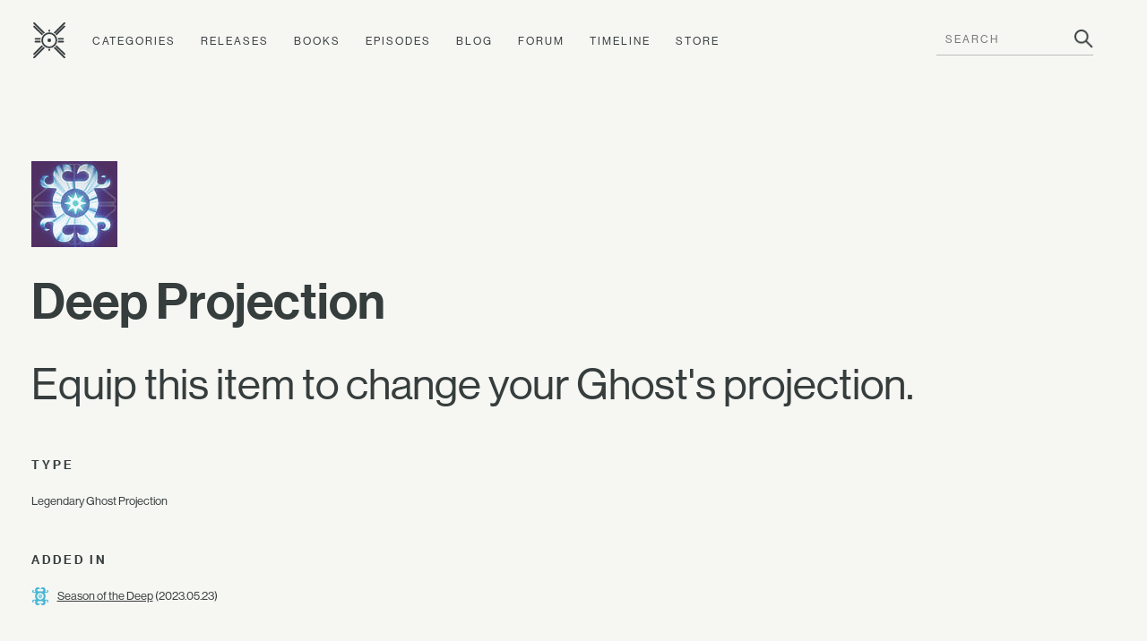

--- FILE ---
content_type: text/html; charset=utf-8
request_url: https://www.ishtar-collective.net/items/deep-projection
body_size: 2324
content:
<!DOCTYPE html>
<html lang="en">
  <head>
      <title>Deep Projection — Item &mdash; Ishtar Collective &mdash; Destiny Lore by subject</title>
    <meta name="viewport" content="width=device-width, initial-scale=1">
    <link rel="stylesheet" media="all" href="/assets/levante/levante-a34cbe4b1a898c4fb9fc8e89a5b5a001c34e2cf1e3e9e77676f6594596a564e1.css" data-turbolinks-track="true" />
    <script src="/assets/levante/levante-ceeeabd6690ca488dc3acf60af761a3aab1e61f4616f3024c9b1a06ca0ca3833.js" data-turbolinks-track="true"></script>
    <meta name="csrf-param" content="authenticity_token" />
<meta name="csrf-token" content="Ofu+qGdejUiBtpfn8Vtu3b+uLKG+znBgtJoaLDwSpf7eIQtWSiVj6NXQwPN8eKec6b9rjCwcoQ4Fw3KKua8RTw==" />
    <link rel="icon" type="image/png" href="/assets/ishtar_icon-753bf2fc76e448fb82c8db0239f65c581ea5f82c1e6b4a5d308a8c2f047a43bf.png">
    <link type="text/css" rel="stylesheet" href="//fast.fonts.net/cssapi/7ee163eb-2a40-46c5-b504-957fa48df1c8.css"/>
    <link rel="search" type="application/opensearchdescription+xml" title="Ishtar Collective" href="/opensearch.xml">
    <link rel="preconnect" href="https://static.ishtar-collective.net/" crossorigin>

<link rel="dns-prefetch" href="https://static.ishtar-collective.net/">
<link rel="dns-prefetch" href="https://stats.ishtar-collective.net/">
<link rel="dns-prefetch" href="https://fast.fonts.net/">

    <link rel="icon" sizes="192x192" href="https://static.ishtar-collective.net/icons/ishtar_192.png">
<link rel="apple-touch-icon-precomposed" sizes="180x180" href="https://static.ishtar-collective.net/icons/ishtar_180.png">
<link rel="apple-touch-icon-precomposed" sizes="152x152" href="https://static.ishtar-collective.net/icons/ishtar_152.png">
<link rel="apple-touch-icon-precomposed" sizes="144x144" href="https://static.ishtar-collective.net/icons/ishtar_144.png">
<link rel="apple-touch-icon-precomposed" sizes="120x120" href="https://static.ishtar-collective.net/icons/ishtar_120.png">
<link rel="apple-touch-icon-precomposed" sizes="114x114" href="https://static.ishtar-collective.net/icons/ishtar_114.png">
<link rel="apple-touch-icon-precomposed" sizes="76x76" href="https://static.ishtar-collective.net/icons/ishtar_76.png">
<link rel="apple-touch-icon-precomposed" sizes="72x72" href="https://static.ishtar-collective.net/icons/ishtar_72.png">
<link rel="apple-touch-icon-precomposed" href="https://static.ishtar-collective.net/icons/ishtar_57.png">

      <script type="text/javascript" src="https://stats.ishtar-collective.net/stats.js"></script>
    <meta name='twitter:card' content='summary' />
<meta name='twitter:site' content='@IshtarColl' />
<meta name='twitter:description' content='Equip this item to change your Ghost&apos;s projection.' />
<meta name='twitter:title' content='Deep Projection — Item — Ishtar Collective' />
<meta name='twitter:image' content='https://www.bungie.net/common/destiny2_content/icons/84d38dbcdb5254a918059c56b294095f.jpg' />
<meta name='twitter:url' content='https://www.ishtar-collective.net/items/deep-projection' />
<script type="application/ld+json">{"@context":"http://schema.org","@type":"WebPage","url":"https://www.ishtar-collective.net/items/deep-projection","name":"Deep Projection — Item — Ishtar Collective","description":"Equip this item to change your Ghost's projection.","image":"https://www.bungie.net/common/destiny2_content/icons/84d38dbcdb5254a918059c56b294095f.jpg"}</script>
<meta name="description" content="Equip this item to change your Ghost's projection.">

    <script src="https://cdnjs.cloudflare.com/ajax/libs/mark.js/8.11.1/jquery.mark.min.js" integrity="sha512-mhbv5DqBMgrWL+32MmsDOt/OAvqr/cHimk6B8y/bx/xS88MVkYGPiVv2ixKVrkywF2qHplNRUvFsAHUdxZ3Krg==" crossorigin="anonymous"></script>
    <script type="text/javascript" src="https://connect.soundcloud.com/sdk/sdk-3.1.2.js"></script>

    <meta property="og:url" content="https://www.ishtar-collective.net/items/deep-projection" /><link href="https://www.ishtar-collective.net/items/deep-projection" rel="canonical" />  </head>
  <body class="
    page-items page-items-show
    ">


    <div class="header">
      <div class="menu-control">
        <span>&#9776;</span>
      </div>
      <ul>
        <li class="home">
          <a class="header-icon " href="/"><span class="icon-ishtar"></span></a>
          <a href="/"><span class="text-ishtar">The Ishtar Collective</span></a>
        </li>
        <li><a href="/categories">Categories</a></li>
        <li><a href="/releases">Releases</a></li>
        <li><a href="/books">Books</a></li>
        <li><a href="/episodes">Episodes</a></li>
        <li><a href="https://errata.ishtar-collective.net">Blog</a></li>
        <li><a href="https://commons.ishtar-collective.net">Forum</a></li>
        <li><a href="/timeline">Timeline</a></li>
        <li><a href="https://store.ishtar-collective.net">Store</a></li>
        <li class="search">
          <form class="navbar-form" role="search" action="/search" accept-charset="UTF-8" method="get">
            <div class="form-group">
              <input type="text" name="ishtar_header_search" id="ishtar_header_search" placeholder="SEARCH" class="form-control" required="required" />
            </div>
</form>        </li>
      </ul>
    </div>
    <script>
      try {
        IshtarStats.recordPageview();
      } catch(e) {}
    </script>
    
<div class="grid-11 wrapper">
  <div class="left-column sidebar col-11 item-details">
    <img data-src="https://www.bungie.net/common/destiny2_content/icons/84d38dbcdb5254a918059c56b294095f.jpg" class="lazy thumbnail-large" data-fallback-info="Item/deep-projection" />


    <h2 class="item-title">
      Deep Projection
      

    </h2>

      <div class="item-description">Equip this item to change your Ghost's projection.</div>




    


    <div class="sidebar-section">
      <div class="section-title">Type</div>
      <div class="section-data">
        Legendary Ghost Projection
      </div>
    </div>



      <div class="sidebar-section">
  <div class="section-title">Added In</div>
  <div class="section-data">
    <span class="release-icon release-season-of-the-deep-inverted"></span>
    <a href="/releases/season-of-the-deep">Season of the Deep</a>
      (2023.05.23)
  </div>
</div>



  </div>

</div>

      
<div class="grid-11 wrapper footer standard">
  <div class="col-3 signature">
    <p>
      <span class="icon-ishtar"></span>
      The<br />Ishtar<br />Collective
    </p>
  </div>
  <div class="col-8 grid-8">
    <div class="col-2 navigation">
      <em>Archive</em>
      <ul>
        <li><a href="/search">Search</a></li>
        <li><a href="/categories">Categories</a></li>
        <li>— <a href="/books">Books</a></li>
        <li><a href="/releases">Releases</a></li>
        <li>— <a href="/updates">Updates</a></li>
        <li><a href="/episodes">Episodes</a></li>
        <li><a href="/timeline">Timeline</a></li>
      </ul>
    </div>
    <div class="col-2 navigation">
      <em>Documents</em>
      <ul>
        <li><a href="/entries">Lore Entries</a></li>
        <li><a href="/cards">Grimoire Cards</a></li>
        <li><a href="/transcripts">Transcripts</a></li>
        <li><a href="/items">Items</a></li>
        <li>— <a href="/items/artifacts">Artifacts</a></li>
        <li><a href="/interactions">Interactions</a></li>
        <li><a href="/records">Records</a></li>
      </ul>
    </div>
    <div class="col-2 navigation">
      <em>About</em>
      <ul>
        <li><a href="/faqs">FAQ</a></li>
        <li><a href="/sitemap">Sitemap</a></li>
        <li><a href="/credits">Credits</a></li>
      </ul>
    </div>
    <div class="col-2 navigation">
      <em>Community</em>
      <ul>
        <li><a href="https://www.patreon.com/ishtarcollective">Patreon</a></li>
        <li><a href="https://commons.ishtar-collective.net">Forum</a></li>
        <li><a href="https://errata.ishtar-collective.net">Blog</a></li>
        <li><a href="/discord">Discord</a></li>
        <li><a href="https://ishtar-collective.tumblr.com">Tumblr</a></li>
        <li><a href="https://twitter.com/IshtarColl">Twitter</a></li>
      </ul>
    </div>
  </div>
</div>

  <script defer src="https://static.cloudflareinsights.com/beacon.min.js/vcd15cbe7772f49c399c6a5babf22c1241717689176015" integrity="sha512-ZpsOmlRQV6y907TI0dKBHq9Md29nnaEIPlkf84rnaERnq6zvWvPUqr2ft8M1aS28oN72PdrCzSjY4U6VaAw1EQ==" data-cf-beacon='{"version":"2024.11.0","token":"df305d9895c149b99f17bea246790909","r":1,"server_timing":{"name":{"cfCacheStatus":true,"cfEdge":true,"cfExtPri":true,"cfL4":true,"cfOrigin":true,"cfSpeedBrain":true},"location_startswith":null}}' crossorigin="anonymous"></script>
</body>
  <script type="text/javascript">
    $('.page-home-index .banner h2').boxfit({align_center: false});
    $('.page-home-index .feature  .title').boxfit({align_center: false});
  </script>
</html>
